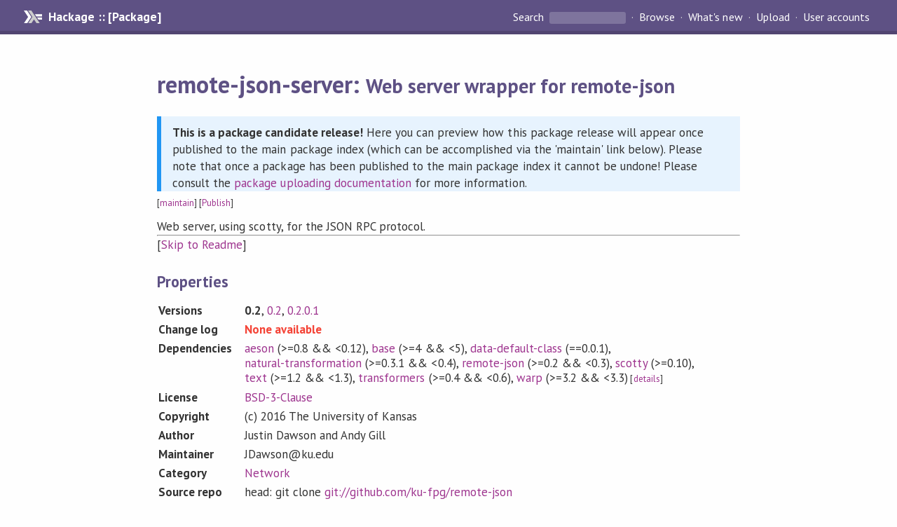

--- FILE ---
content_type: text/html; charset=utf-8
request_url: https://hackage.haskell.org/package/remote-json-server-0.2/candidate
body_size: 2406
content:
<!DOCTYPE html PUBLIC "-//W3C//DTD XHTML 1.0 Strict//EN" "http://www.w3.org/TR/xhtml1/DTD/xhtml1-strict.dtd">
<html xmlns="http://www.w3.org/1999/xhtml">
<head>
  
  <meta name="viewport" content="width=device-width, initial-scale=1">
<link href="https://fonts.googleapis.com/css?family=PT+Sans:400,400i,700" rel="stylesheet">
<link rel="stylesheet" href="/static/hackage.css" type="text/css" />
<link rel="icon" type="image/png" href="/static/favicon.png" />
<link rel="search" type="application/opensearchdescription+xml" title="Hackage" href="/packages/opensearch.xml" />
  <title>
    remote-json-server: Web server wrapper for remote-json
  </title>
  <link rel="stylesheet" href="https://fonts.googleapis.com/css?family=PT+Sans:400,400i,700"/>
  <link rel="stylesheet" href="/static/hackage.css" type="text/css"/>
  <link rel="icon" href="/static/favicon.png" type="image/png"/>
  <meta name="viewport" content="width=device-width, initial-scale=1"/>
  <link rel="search" href="/packages/opensearch.xml" type="application/opensearchdescription+xml" title="Hackage"/>
  <link rel="canonical" href="/package/remote-json-server"/>
  <script src="/static/jquery.min.js"></script>
  <script src="https://cdn.jsdelivr.net/npm/mathjax@3/es5/tex-chtml-full.js" type="text/javascript"></script>
</head>

<body>
  <div id="page-header">

  <a class="caption" href="/">Hackage :: [Package]</a>

<ul class="links" id="page-menu">

    <li>
      <form action="/packages/search" method="get" class="search">
        <button type="submit">Search&nbsp;</button>
        <input type="text" name="terms" />
      </form>
    </li>

    <li><a href="/packages/browse">Browse</a></li>

    <li><a href="/packages/recent">What's new</a></li>

    <li><a href="/upload">Upload</a></li>

    <li><a href="/accounts">User accounts</a></li>
    

</ul>

</div>
  <div id="content">
    <h1>remote-json-server: <small>Web server wrapper for remote-json</small></h1>

    <div class="candidate-info"><p><strong>This is a package candidate release!</strong> Here you can preview how this package release will appear once published to the main package index (which can be accomplished via the 'maintain' link below). Please note that once a package has been published to the main package index it cannot be undone! Please consult the <a href="/upload">package uploading documentation</a> for more information.</p></div>
    <div style="font-size: small">
      [<a href="/package/remote-json-server-0.2/candidate/maintain">maintain</a>]
      [<a href="candidate/publish">Publish</a>]
    </div>

    

    <div id="description">
        <p>Web server, using scotty, for the JSON RPC protocol.</p>
    
        <hr>
    [<a href="#readme">Skip to Readme</a>]
    
    </div>


    <h2>Properties</h2>
    <table class="properties">
        <tr>
          <th>Versions</th>
          <td><strong>0.2</strong>, <a href="/package/remote-json-server-0.2">0.2</a>, <a href="/package/remote-json-server-0.2.0.1">0.2.0.1</a></td>
        </tr>

        <tr>
                    <th>Change log</th>
          <td><strong class="warning">None available</strong></td>
          
        </tr>

        <tr>
          <th>Dependencies</th>
          <td><span style="white-space: nowrap"><a href="/package/aeson">aeson</a> (&gt;=0.8 &amp;&amp; &lt;0.12)</span>, <span style="white-space: nowrap"><a href="/package/base">base</a> (&gt;=4 &amp;&amp; &lt;5)</span>, <span style="white-space: nowrap"><a href="/package/data-default-class">data-default-class</a> (==0.0.1)</span>, <span style="white-space: nowrap"><a href="/package/natural-transformation">natural-transformation</a> (&gt;=0.3.1 &amp;&amp; &lt;0.4)</span>, <span style="white-space: nowrap"><a href="/package/remote-json">remote-json</a> (&gt;=0.2 &amp;&amp; &lt;0.3)</span>, <span style="white-space: nowrap"><a href="/package/scotty">scotty</a> (&gt;=0.10)</span>, <span style="white-space: nowrap"><a href="/package/text">text</a> (&gt;=1.2 &amp;&amp; &lt;1.3)</span>, <span style="white-space: nowrap"><a href="/package/transformers">transformers</a> (&gt;=0.4 &amp;&amp; &lt;0.6)</span>, <span style="white-space: nowrap"><a href="/package/warp">warp</a> (&gt;=3.2 &amp;&amp; &lt;3.3)</span><span style="font-size: small"> [<a href="/package/remote-json-server-0.2/candidate/dependencies">details</a>]</span></td>
        </tr>

        <tr>
          <th>License</th>
          <td><a href="/package/remote-json-server-0.2/candidate/src/LICENSE">BSD-3-Clause</a></td>
        </tr>

                <tr>
          <th>Copyright</th>
          <td>(c) 2016 The University of Kansas</td>
        </tr>
        

        <tr>
          <th>Author</th>
          <td>Justin Dawson and Andy Gill</td>
        </tr>
        <tr>
          <th>Maintainer</th>
          <td>JDawson@ku.edu</td>
        </tr>

                <tr>
          <th>Category</th>
          <td><a href="/packages/#cat:Network">Network</a></td>
        </tr>
        

        

        

                <tr>
          <th>Source&nbsp;repo</th>
          <td>head: git clone <a href="git://github.com/ku-fpg/remote-json">git://github.com/ku-fpg/remote-json</a></td>
        </tr>
        

        <tr>
          <th>Uploaded</th>
          <td>by <a href="/user/AndyGill">AndyGill</a> at <span title="Tue Feb  9 23:12:30 UTC 2016">2016-02-09T23:12:30Z</span></td>
        </tr>
    </table>
    <h2>Modules</h2><p style="font-size: small">[<a href="/package/remote-json-server-0.2/candidate/docs/doc-index.html">Index</a>]</p><div id="module-list"><ul class="modules"><li><i>Control</i><ul class="modules"><li><i>Remote</i><ul class="modules"><li><i>Monad</i><ul class="modules"><li><i>JSON</i><ul class="modules"><li><span class="module"><a href="/package/remote-json-server-0.2/candidate/docs/Control-Remote-Monad-JSON-Server.html">Control.Remote.Monad.JSON.Server</a></span></li></ul></li></ul></li></ul></li></ul></li></ul></div>

    

    <h2>Downloads</h2><ul><li><a href="/package/remote-json-server-0.2/candidate/remote-json-server-0.2.tar.gz">remote-json-server-0.2.tar.gz</a> [<a href="/package/remote-json-server-0.2/candidate/src/">browse</a>] (Cabal source package)</li><li><a href="/package/remote-json-server-0.2/candidate/remote-json-server.cabal">Package description</a> (as included in the package)</li></ul>

    <h4>Maintainer's Corner</h4>
    <p>Package maintainers</p>
    <ul>
      <li>
        <a href="/user/AndyGill">AndyGill</a>
      </li>
    </ul>
    <p>For package maintainers and hackage trustees</p>
    <ul>
      <li>
        <a href="candidate/maintain">
          edit package information
        </a>
      </li>
    </ul>

        <hr/>
    <h2 id="readme">Readme for remote-json-server-0.2</h2>
    [<a href="#description">back to package description</a>]
    <div class="embedded-author-content"><p>A sub-package of remote-json that provides the ReceiveAPI capabilities.</p>
</div>
    

    

</body>
</html>